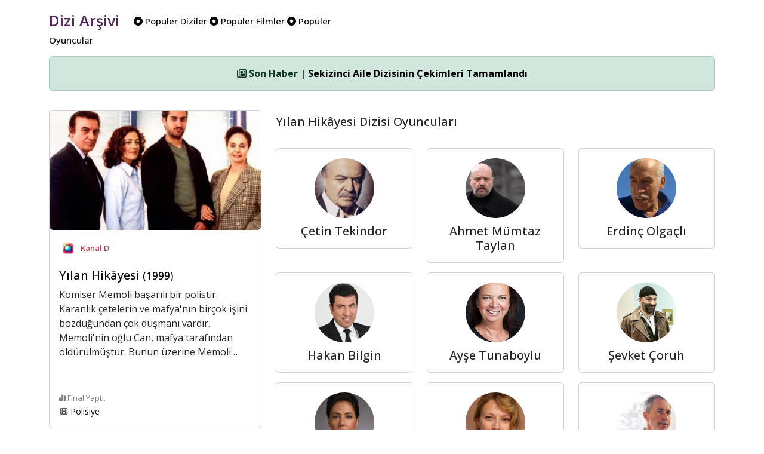

--- FILE ---
content_type: text/html; charset=UTF-8
request_url: https://www.diziarsivi.com/dizi/yilan-hikayesi
body_size: 6366
content:
<!doctype html>
<html lang="en">



<head>
  <meta charset="UTF-8">
  <meta name="viewport" content="width=device-width, initial-scale=1.0" />
  <base href="https://www.diziarsivi.com/" />


  <meta name="description" content="📺  Yılan Hikâyesi dizisi hakkında arşiv bilgilerine ulaşabilirsiniz.">
  <meta name="author" content="Dizi Arşivi">
  <title>Yılan Hikâyesi - 1999 | Dizi Arşivi</title>

  <!-- Schema.org markup for Google+ -->
<meta itemprop="name" content="Yılan Hikâyesi - 1999 | Dizi Arşivi">
<meta itemprop="description" content="📺  Yılan Hikâyesi dizisi hakkında arşiv bilgilerine ulaşabilirsiniz">
<meta itemprop="image" content="https://www.diziarsivi.com/img/login.jpg">

<!-- Twitter Card data -->
<meta name="twitter:card" content="product">
<meta name="twitter:site" content="https://www.diziarsivi.com/dizi/yilan-hikayesi">
<meta name="twitter:title" content="Yılan Hikâyesi - 1999 | Dizi Arşivi">
<meta name="twitter:description" content="📺  Yılan Hikâyesi dizisi hakkında arşiv bilgilerine ulaşabilirsiniz">
<meta name="twitter:creator" content="Dizi Arşivi">
<meta name="twitter:image" content="https://www.diziarsivi.com/img/login.jpg">

<!-- Open Graph data -->
<meta property="og:title" content="Yılan Hikâyesi - 1999 | Dizi Arşivi" />
<meta property="og:type" content="article" />
<meta property="og:url" content="https://www.diziarsivi.com/dizi/yilan-hikayesi" />
<meta property="og:image" content="https://www.diziarsivi.com/img/login.jpg" />
<meta property="og:description" content="📺  Yılan Hikâyesi dizisi hakkında arşiv bilgilerine ulaşabilirsiniz" />
<meta property="og:site_name" content="Yılan Hikâyesi - 1999 | Dizi Arşivi" />
<link rel="canonical" href="https://www.diziarsivi.com/dizi/yilan-hikayesi" />


  <link href="https://cdn.jsdelivr.net/npm/bootstrap@5.3.3/dist/css/bootstrap.min.css" rel="stylesheet"
    integrity="sha384-QWTKZyjpPEjISv5WaRU9OFeRpok6YctnYmDr5pNlyT2bRjXh0JMhjY6hW+ALEwIH" crossorigin="anonymous">
  <link rel="stylesheet" href="https://cdnjs.cloudflare.com/ajax/libs/font-awesome/6.6.0/css/all.min.css"
    integrity="sha512-Kc323vGBEqzTmouAECnVceyQqyqdsSiqLQISBL29aUW4U/M7pSPA/gEUZQqv1cwx4OnYxTxve5UMg5GT6L4JJg=="
    crossorigin="anonymous" referrerpolicy="no-referrer" />

  <link rel="alternate" type="application/rss+xml" href="https://www.diziarsivi.com/feed" title="Dizi Arşivi Feed"/>
  <link rel="dns-prefetch" href="//www.google-analytics.com" />
  <link rel="preconnect" href="https://fonts.googleapis.com">
  <link rel="preconnect" href="https://fonts.gstatic.com" crossorigin>
  <link href="https://fonts.googleapis.com/css2?family=Open+Sans:ital,wght@0,300..800;1,300..800&family=Roboto:ital,wght@0,100;0,300;0,400;0,500;0,700;0,900;1,100;1,300;1,400;1,500;1,700;1,900&display=swap" rel="stylesheet">

 


    <style>

body {
   font-family: "Open Sans", sans-serif;  font-weight: 400;
  font-size: 16px;
  font-style: normal;

}



      .logo-head{
  font-family: "Open Sans", sans-serif;  font-weight: 600;
  font-size: 25px;
font-style: normal;

        color: #522258;

  
        text-align: center;
        padding-right:20px;
        vertical-align: middle;
      }



       .menu-head{
 font-family: "Open Sans", sans-serif;  font-weight: 500;
        font-size: 15px;
        font-style: normal;
        
        color: black;
  vertical-align: middle;
      }

          .avatar-head{
             font-family: "Open Sans", sans-serif;  font-weight: 500;
       font-size: 15px;
        font-style: normal;
  
        color: black;

      }
.gray{
  background-color: #F5F5F5;
}

.bilgiler{
     font-family: "Open Sans", sans-serif;  font-weight: 400;
  font-size: 16px;
  font-style: normal;
 vertical-align: middle;
}

.textler{
     font-family: "Open Sans", sans-serif;  font-weight: 400;
  font-size: 16px;
  font-style: normal;
 vertical-align: middle;
 text-align:justify;
}

.bordo{

  color: #C63C51;
  font-weight: 600;
}

.head-news{
  vertical-align: middle; 
  font-size: 13px; 
  color: gray;
}

.footer-news{
  vertical-align: middle; 
  font-size: 13px; 
  color: gray;
}

 .card-img-top {
      height: 200px; /* Set a fixed height for the image */
      object-fit: cover; /* Ensure the image covers the entire area */
      
        display: block;
    }

    .bg-dizi{
      background-color: #522258;
    }

      .border-dizi{
      background-color: #cecece;
      width: 80px; 
      height: 80px; 
      padding: 1px;
    }

    .tv-name{
      font-size: 15px; color: gray; padding-top: 10px; display: block;
    }


.full-width-img{
    width: 100%;
}


a:link, a:visited, a:hover, a:active {
  text-decoration: none;
  color:black;
}



    </style>

</head>

<body>

  <div class="container">

  <div class="row mt-3">
    <div class="col-6 d-none d-xl-block">
      <a href="./"><span class="logo-head">Dizi Arşivi</span></a>
    
      <span class="menu-head">
      <a href="populer-diziler"><span class="pr-2"><i class="fa-solid fa-circle-dot"></i> Popüler Diziler</span></a>
      
      <a href="populer-filmler"><span class="pr-2"><i class="fa-solid fa-circle-dot"></i> Popüler Filmler</span></a>
      
      <a href="populer-oyuncular"><span class="pr-2"><i class="fa-solid fa-circle-dot"></i> Popüler Oyuncular</span></a>

      </span>
    </div>
   
<div class="col-6 d-none d-xl-block">
  <div class="d-flex justify-content-end align-items-center p-2">

  <!-- Yes --->

  </div>
</div>

</div>

<div class="d-xl-none text-center mb-3">
   <a href="./"><span class="logo-head">Dizi Arşivi</span></a>
</div>



<style>
  .vefat {
  -webkit-filter: grayscale(100%); /* Safari 6.0 - 9.0 */
  filter: grayscale(100%);
}
</style>

<!-- Ticker -->
<div class="text-center mt-3" id="newsTicker">
  <div class="alert alert-success" role="alert">
    <span id="newsContent">
      <i class="fa-regular fa-newspaper"></i> Yükleniyor...
    </span>
  </div>
</div>



<div class="col-12">
<div class="row">

<div class="col-12 col-md-4">


  
 <div class="col-12 mt-3">
 <a href="dizi/yilan-hikayesi" title="Yılan Hikâyesi">
  <div class="card">
        <img class="card-img-top rounded" src="https://cdn.diziarsivi.com/img/dizi-kapaklar-optimise/yilan-hikayesi.jpg" alt="Yılan Hikâyesi">
        <div class="card-body d-flex flex-column">
          <div class="d-flex align-items-center mb-2">
            <img src="netflix.png" class="rounded-circle" style="width: 30px; margin-right: 6px;" alt="Netflix" />
            <span class="head-news"><span class="bordo">Kanal D</span></span>
          </div>
          <h5 style="margin-top: 10px;" class="card-title">
        Yılan Hikâyesi 
        <small>
        (1999</a>)</small></h5>

          <p class="card-text flex-grow-1 w-100" style="overflow: hidden; text-overflow: ellipsis; display: -webkit-box; -webkit-line-clamp: 5; -webkit-box-orient: vertical;">
            Komiser Memoli başarılı bir polistir. Karanlık çetelerin ve mafya'nın birçok işini bozduğundan çok düşmanı vardır. Memoli'nin oğlu Can, mafya tarafından öldürülmüştür. Bunun üzerine Memoli hayata küser ve sadece işine odaklanır. O günden sonra kötü adamların kâbusu olur. Zeyno, yani Zeynep, köyden kanlısı Erkan'ı bulmak için şehre gelmiş ve yardım etmesi için Memoli'yi bulmuştur.

Memoli ve ailesi bir dönem Zeyno'nun köyünde yaşamışlardır. Zeyno, Memoli'yi bulduktan sonra o da bu maceranın içinde yer alacaktır. Kanlısı Erkan, Hasan Ağa'nın yeğenidir. Hasan Ağa ise büyük bir mafya patronudur. 
          </p>
          
  
  

<br />

  
 <span class="mt-3 footer-news"><i class="fa-solid fa-chart-simple"></i> Final Yaptı.</span>


<p class="mb-0 text-gray-800">

                <small class="text-muted"><i class="fas fa-film fa-fw fa-sm"></i> <a href="kategori/polisiye" title="Polisiye">Polisiye</a></small>
                </p>

      
        </div>
      </div>
</a>
</div>








<h5 style="margin-top: 10px;" class="card-title">Yönetmenler</h5>



 <div class="col-12 text-center mt-3">
    <a href="yonetmen/nihat-durak" title="Nihat Durak">
  <div class="card">
    <div class="card-body d-flex flex-column align-items-center">
      <img src="https://cdn.diziarsivi.com/img/default.png" alt="Nihat Durak" class="rounded-circle" style="width: 100px; height: 100px; object-fit: cover; margin-bottom: 10px;">
      <h5 class="card-title mb-0">Nihat Durak</h5>
      <div class="small text-gray-600">Yönetmen</div>
    </div>
  </div>
</a>
</div>




<h5 style="margin-top: 10px;" class="card-title">Bölümler</h5>

 <div class="col-12 mt-3">
    
  <div class="card">
    <div class="card-body d-flex flex-column">
     
Henüz bir bölüm eklenmemiş.
</div>
</div>
</div>




</div>



<div class="col-12 col-xl-8">

<div class="row">
  
<p class="mb-2">



</p>


</div>


<div class="row">

<h5 class="card-title mt-3 mb-3">Yılan Hikâyesi Dizisi Oyuncuları</h5>

  
<div class="col-12 col-md-4 text-center">
    <a href="oyuncu/cetin-tekindor" title="Çetin Tekindor">
  <div class="card mt-3">
    <div class="card-body d-flex flex-column align-items-center">
      <img src="https://cdn.diziarsivi.com/img/oyuncular-optimise/cetin-tekindor.jpg" alt="Çetin Tekindor" class="rounded-circle " style="width: 100px; height: 100px; object-fit: cover; margin-bottom: 10px;">
      <h5 class="card-title mb-0">Çetin Tekindor</h5>
      <div class="small text-gray-600"> </div>
    </div>
  </div>
</a>
</div>


<div class="col-12 col-md-4 text-center">
    <a href="oyuncu/ahmet-mumtaz-taylan" title="Ahmet Mümtaz Taylan ">
  <div class="card mt-3">
    <div class="card-body d-flex flex-column align-items-center">
      <img src="https://cdn.diziarsivi.com/img/oyuncular-optimise/ahmet-mumtaz-taylan.jpg" alt="Ahmet Mümtaz Taylan " class="rounded-circle " style="width: 100px; height: 100px; object-fit: cover; margin-bottom: 10px;">
      <h5 class="card-title mb-0">Ahmet Mümtaz Taylan </h5>
      <div class="small text-gray-600"> </div>
    </div>
  </div>
</a>
</div>


<div class="col-12 col-md-4 text-center">
    <a href="oyuncu/erdinc-olgacli" title="Erdinç Olgaçlı">
  <div class="card mt-3">
    <div class="card-body d-flex flex-column align-items-center">
      <img src="https://cdn.diziarsivi.com/img/oyuncular-optimise/erdinc-olgacli.jpg" alt="Erdinç Olgaçlı" class="rounded-circle " style="width: 100px; height: 100px; object-fit: cover; margin-bottom: 10px;">
      <h5 class="card-title mb-0">Erdinç Olgaçlı</h5>
      <div class="small text-gray-600"> </div>
    </div>
  </div>
</a>
</div>


<div class="col-12 col-md-4 text-center">
    <a href="oyuncu/hakan-bilgin" title="Hakan Bilgin">
  <div class="card mt-3">
    <div class="card-body d-flex flex-column align-items-center">
      <img src="https://cdn.diziarsivi.com/img/oyuncular-optimise/hakan-bilgin.jpg" alt="Hakan Bilgin" class="rounded-circle " style="width: 100px; height: 100px; object-fit: cover; margin-bottom: 10px;">
      <h5 class="card-title mb-0">Hakan Bilgin</h5>
      <div class="small text-gray-600"> </div>
    </div>
  </div>
</a>
</div>


<div class="col-12 col-md-4 text-center">
    <a href="oyuncu/ayse-tunaboylu" title="Ayşe Tunaboylu">
  <div class="card mt-3">
    <div class="card-body d-flex flex-column align-items-center">
      <img src="https://cdn.diziarsivi.com/img/oyuncular-optimise/ayse-tunaboylu.jpg" alt="Ayşe Tunaboylu" class="rounded-circle " style="width: 100px; height: 100px; object-fit: cover; margin-bottom: 10px;">
      <h5 class="card-title mb-0">Ayşe Tunaboylu</h5>
      <div class="small text-gray-600"> </div>
    </div>
  </div>
</a>
</div>


<div class="col-12 col-md-4 text-center">
    <a href="oyuncu/sevket-coruh" title="Şevket Çoruh">
  <div class="card mt-3">
    <div class="card-body d-flex flex-column align-items-center">
      <img src="https://cdn.diziarsivi.com/img/oyuncular-optimise/sevket-coruh.jpg" alt="Şevket Çoruh" class="rounded-circle " style="width: 100px; height: 100px; object-fit: cover; margin-bottom: 10px;">
      <h5 class="card-title mb-0">Şevket Çoruh</h5>
      <div class="small text-gray-600"> </div>
    </div>
  </div>
</a>
</div>


<div class="col-12 col-md-4 text-center">
    <a href="oyuncu/meltem-cumbul" title="Meltem Cumbul">
  <div class="card mt-3">
    <div class="card-body d-flex flex-column align-items-center">
      <img src="https://cdn.diziarsivi.com/img/oyuncular-optimise/meltem-cumbul.jpg" alt="Meltem Cumbul" class="rounded-circle " style="width: 100px; height: 100px; object-fit: cover; margin-bottom: 10px;">
      <h5 class="card-title mb-0">Meltem Cumbul</h5>
      <div class="small text-gray-600"> </div>
    </div>
  </div>
</a>
</div>


<div class="col-12 col-md-4 text-center">
    <a href="oyuncu/gorkem-yeltan" title="Görkem Yeltan">
  <div class="card mt-3">
    <div class="card-body d-flex flex-column align-items-center">
      <img src="https://cdn.diziarsivi.com/img/oyuncular-optimise/gorkem-yeltan.jpg" alt="Görkem Yeltan" class="rounded-circle " style="width: 100px; height: 100px; object-fit: cover; margin-bottom: 10px;">
      <h5 class="card-title mb-0">Görkem Yeltan</h5>
      <div class="small text-gray-600"> </div>
    </div>
  </div>
</a>
</div>


<div class="col-12 col-md-4 text-center">
    <a href="oyuncu/sinan-albayrak" title="Sinan Albayrak">
  <div class="card mt-3">
    <div class="card-body d-flex flex-column align-items-center">
      <img src="https://cdn.diziarsivi.com/img/oyuncular-optimise/sinan-albayrak.jpg" alt="Sinan Albayrak" class="rounded-circle " style="width: 100px; height: 100px; object-fit: cover; margin-bottom: 10px;">
      <h5 class="card-title mb-0">Sinan Albayrak</h5>
      <div class="small text-gray-600"> </div>
    </div>
  </div>
</a>
</div>


<div class="col-12 col-md-4 text-center">
    <a href="oyuncu/sinan-divrik" title="Sinan Divrik">
  <div class="card mt-3">
    <div class="card-body d-flex flex-column align-items-center">
      <img src="https://cdn.diziarsivi.com/img/oyuncular-optimise/sinan-divrik.jpg" alt="Sinan Divrik" class="rounded-circle " style="width: 100px; height: 100px; object-fit: cover; margin-bottom: 10px;">
      <h5 class="card-title mb-0">Sinan Divrik</h5>
      <div class="small text-gray-600"> </div>
    </div>
  </div>
</a>
</div>


<div class="col-12 col-md-4 text-center">
    <a href="oyuncu/emre-kinay" title="Emre Kınay">
  <div class="card mt-3">
    <div class="card-body d-flex flex-column align-items-center">
      <img src="https://cdn.diziarsivi.com/img/oyuncular-optimise/emre-kinay.jpg" alt="Emre Kınay" class="rounded-circle " style="width: 100px; height: 100px; object-fit: cover; margin-bottom: 10px;">
      <h5 class="card-title mb-0">Emre Kınay</h5>
      <div class="small text-gray-600"> </div>
    </div>
  </div>
</a>
</div>


<div class="col-12 col-md-4 text-center">
    <a href="oyuncu/nail-kirmizigul" title="Nail Kırmızıgül">
  <div class="card mt-3">
    <div class="card-body d-flex flex-column align-items-center">
      <img src="https://cdn.diziarsivi.com/img/oyuncular-optimise/nail-kirmizigul.jpg" alt="Nail Kırmızıgül" class="rounded-circle " style="width: 100px; height: 100px; object-fit: cover; margin-bottom: 10px;">
      <h5 class="card-title mb-0">Nail Kırmızıgül</h5>
      <div class="small text-gray-600"> </div>
    </div>
  </div>
</a>
</div>


<div class="col-12 col-md-4 text-center">
    <a href="oyuncu/bahtiyar-engin" title="Bahtiyar Engin">
  <div class="card mt-3">
    <div class="card-body d-flex flex-column align-items-center">
      <img src="https://cdn.diziarsivi.com/img/oyuncular-optimise/bahtiyar-engin.jpg" alt="Bahtiyar Engin" class="rounded-circle " style="width: 100px; height: 100px; object-fit: cover; margin-bottom: 10px;">
      <h5 class="card-title mb-0">Bahtiyar Engin</h5>
      <div class="small text-gray-600"> </div>
    </div>
  </div>
</a>
</div>


<div class="col-12 col-md-4 text-center">
    <a href="oyuncu/bulent-polat" title="Bülent Polat">
  <div class="card mt-3">
    <div class="card-body d-flex flex-column align-items-center">
      <img src="https://cdn.diziarsivi.com/img/oyuncular-optimise/bulent-polat.jpg" alt="Bülent Polat" class="rounded-circle " style="width: 100px; height: 100px; object-fit: cover; margin-bottom: 10px;">
      <h5 class="card-title mb-0">Bülent Polat</h5>
      <div class="small text-gray-600"> </div>
    </div>
  </div>
</a>
</div>


<div class="col-12 col-md-4 text-center">
    <a href="oyuncu/aytac-arman" title="Aytaç Arman">
  <div class="card mt-3">
    <div class="card-body d-flex flex-column align-items-center">
      <img src="https://cdn.diziarsivi.com/img/oyuncular-optimise/aytac-arman.jpg" alt="Aytaç Arman" class="rounded-circle " style="width: 100px; height: 100px; object-fit: cover; margin-bottom: 10px;">
      <h5 class="card-title mb-0">Aytaç Arman</h5>
      <div class="small text-gray-600"> </div>
    </div>
  </div>
</a>
</div>


<div class="col-12 col-md-4 text-center">
    <a href="oyuncu/ferhat-yilmaz" title="Ferhat Yılmaz">
  <div class="card mt-3">
    <div class="card-body d-flex flex-column align-items-center">
      <img src="https://cdn.diziarsivi.com/img/oyuncular-optimise/ferhat-yilmaz.jpg" alt="Ferhat Yılmaz" class="rounded-circle " style="width: 100px; height: 100px; object-fit: cover; margin-bottom: 10px;">
      <h5 class="card-title mb-0">Ferhat Yılmaz</h5>
      <div class="small text-gray-600"> </div>
    </div>
  </div>
</a>
</div>


<div class="col-12 col-md-4 text-center">
    <a href="oyuncu/suleyman-turan" title="Süleyman Turan">
  <div class="card mt-3">
    <div class="card-body d-flex flex-column align-items-center">
      <img src="https://cdn.diziarsivi.com/img/oyuncular-optimise/suleyman-turan.jpg" alt="Süleyman Turan" class="rounded-circle " style="width: 100px; height: 100px; object-fit: cover; margin-bottom: 10px;">
      <h5 class="card-title mb-0">Süleyman Turan</h5>
      <div class="small text-gray-600"> </div>
    </div>
  </div>
</a>
</div>


<div class="col-12 col-md-4 text-center">
    <a href="oyuncu/nilufer-aydan" title="Nilüfer Aydan">
  <div class="card mt-3">
    <div class="card-body d-flex flex-column align-items-center">
      <img src="https://cdn.diziarsivi.com/img/oyuncular-optimise/nilufer-aydan.jpg" alt="Nilüfer Aydan" class="rounded-circle " style="width: 100px; height: 100px; object-fit: cover; margin-bottom: 10px;">
      <h5 class="card-title mb-0">Nilüfer Aydan</h5>
      <div class="small text-gray-600"> </div>
    </div>
  </div>
</a>
</div>


<div class="col-12 col-md-4 text-center">
    <a href="oyuncu/parkan-ozturan" title="Parkan Özturan">
  <div class="card mt-3">
    <div class="card-body d-flex flex-column align-items-center">
      <img src="https://cdn.diziarsivi.com/img/oyuncular-optimise/parkan-ozturan.jpg" alt="Parkan Özturan" class="rounded-circle " style="width: 100px; height: 100px; object-fit: cover; margin-bottom: 10px;">
      <h5 class="card-title mb-0">Parkan Özturan</h5>
      <div class="small text-gray-600"> </div>
    </div>
  </div>
</a>
</div>


<div class="col-12 col-md-4 text-center">
    <a href="oyuncu/veysel-diker" title="Veysel Diker">
  <div class="card mt-3">
    <div class="card-body d-flex flex-column align-items-center">
      <img src="https://cdn.diziarsivi.com/img/oyuncular-optimise/veysel-diker.jpg" alt="Veysel Diker" class="rounded-circle " style="width: 100px; height: 100px; object-fit: cover; margin-bottom: 10px;">
      <h5 class="card-title mb-0">Veysel Diker</h5>
      <div class="small text-gray-600"> </div>
    </div>
  </div>
</a>
</div>


<div class="col-12 col-md-4 text-center">
    <a href="oyuncu/yagmur-kasifoglu" title="Yağmur Kaşifoğlu">
  <div class="card mt-3">
    <div class="card-body d-flex flex-column align-items-center">
      <img src="https://cdn.diziarsivi.com/img/oyuncular-optimise/yagmur-kasifoglu.jpg" alt="Yağmur Kaşifoğlu" class="rounded-circle " style="width: 100px; height: 100px; object-fit: cover; margin-bottom: 10px;">
      <h5 class="card-title mb-0">Yağmur Kaşifoğlu</h5>
      <div class="small text-gray-600"> </div>
    </div>
  </div>
</a>
</div>


<div class="col-12 col-md-4 text-center">
    <a href="oyuncu/serkan-ercan" title="Serkan Ercan">
  <div class="card mt-3">
    <div class="card-body d-flex flex-column align-items-center">
      <img src="https://cdn.diziarsivi.com/img/oyuncular-optimise/serkan-ercan.jpg" alt="Serkan Ercan" class="rounded-circle " style="width: 100px; height: 100px; object-fit: cover; margin-bottom: 10px;">
      <h5 class="card-title mb-0">Serkan Ercan</h5>
      <div class="small text-gray-600"> </div>
    </div>
  </div>
</a>
</div>


<div class="col-12 col-md-4 text-center">
    <a href="oyuncu/ayten-gokcer" title="Ayten Gökçer">
  <div class="card mt-3">
    <div class="card-body d-flex flex-column align-items-center">
      <img src="https://cdn.diziarsivi.com/img/oyuncular-optimise/ayten-gokcer.jpg" alt="Ayten Gökçer" class="rounded-circle vefat" style="width: 100px; height: 100px; object-fit: cover; margin-bottom: 10px;">
      <h5 class="card-title mb-0">Ayten Gökçer</h5>
      <div class="small text-gray-600"> </div>
    </div>
  </div>
</a>
</div>


<div class="col-12 col-md-4 text-center">
    <a href="oyuncu/tunca-aydogan" title="Tunca Aydoğan">
  <div class="card mt-3">
    <div class="card-body d-flex flex-column align-items-center">
      <img src="https://cdn.diziarsivi.com/img/oyuncular-optimise/tunca-aydogan.jpg" alt="Tunca Aydoğan" class="rounded-circle " style="width: 100px; height: 100px; object-fit: cover; margin-bottom: 10px;">
      <h5 class="card-title mb-0">Tunca Aydoğan</h5>
      <div class="small text-gray-600"> </div>
    </div>
  </div>
</a>
</div>


<div class="col-12 col-md-4 text-center">
    <a href="oyuncu/murat-karasu" title="Murat Karasu">
  <div class="card mt-3">
    <div class="card-body d-flex flex-column align-items-center">
      <img src="https://cdn.diziarsivi.com/img/oyuncular-optimise/murat-karasu.jpg" alt="Murat Karasu" class="rounded-circle " style="width: 100px; height: 100px; object-fit: cover; margin-bottom: 10px;">
      <h5 class="card-title mb-0">Murat Karasu</h5>
      <div class="small text-gray-600"> </div>
    </div>
  </div>
</a>
</div>


<div class="col-12 col-md-4 text-center">
    <a href="oyuncu/betul-sahin" title="Betül Şahin">
  <div class="card mt-3">
    <div class="card-body d-flex flex-column align-items-center">
      <img src="https://cdn.diziarsivi.com/img/oyuncular-optimise/betul-sahin.jpg" alt="Betül Şahin" class="rounded-circle " style="width: 100px; height: 100px; object-fit: cover; margin-bottom: 10px;">
      <h5 class="card-title mb-0">Betül Şahin</h5>
      <div class="small text-gray-600"> </div>
    </div>
  </div>
</a>
</div>


<div class="col-12 col-md-4 text-center">
    <a href="oyuncu/damla-ozen" title="Damla Özen">
  <div class="card mt-3">
    <div class="card-body d-flex flex-column align-items-center">
      <img src="https://cdn.diziarsivi.com/img/oyuncular-optimise/damla-ozen.jpg" alt="Damla Özen" class="rounded-circle " style="width: 100px; height: 100px; object-fit: cover; margin-bottom: 10px;">
      <h5 class="card-title mb-0">Damla Özen</h5>
      <div class="small text-gray-600"> </div>
    </div>
  </div>
</a>
</div>


<div class="col-12 col-md-4 text-center">
    <a href="oyuncu/mustafa-uzunyilmaz" title="Mustafa Uzunyılmaz">
  <div class="card mt-3">
    <div class="card-body d-flex flex-column align-items-center">
      <img src="https://cdn.diziarsivi.com/img/oyuncular-optimise/mustafa-uzunyilmaz.jpg" alt="Mustafa Uzunyılmaz" class="rounded-circle " style="width: 100px; height: 100px; object-fit: cover; margin-bottom: 10px;">
      <h5 class="card-title mb-0">Mustafa Uzunyılmaz</h5>
      <div class="small text-gray-600"> </div>
    </div>
  </div>
</a>
</div>


<div class="col-12 col-md-4 text-center">
    <a href="oyuncu/neriman-ugur" title="Neriman Uğur">
  <div class="card mt-3">
    <div class="card-body d-flex flex-column align-items-center">
      <img src="https://cdn.diziarsivi.com/img/oyuncular-optimise/neriman-ugur.jpg" alt="Neriman Uğur" class="rounded-circle " style="width: 100px; height: 100px; object-fit: cover; margin-bottom: 10px;">
      <h5 class="card-title mb-0">Neriman Uğur</h5>
      <div class="small text-gray-600"> </div>
    </div>
  </div>
</a>
</div>


<div class="col-12 col-md-4 text-center">
    <a href="oyuncu/sueda-cil" title="Süeda Çil">
  <div class="card mt-3">
    <div class="card-body d-flex flex-column align-items-center">
      <img src="https://cdn.diziarsivi.com/img/oyuncular-optimise/sueda-cil.jpg" alt="Süeda Çil" class="rounded-circle " style="width: 100px; height: 100px; object-fit: cover; margin-bottom: 10px;">
      <h5 class="card-title mb-0">Süeda Çil</h5>
      <div class="small text-gray-600"> </div>
    </div>
  </div>
</a>
</div>


<div class="col-12 col-md-4 text-center">
    <a href="oyuncu/damla-ersubasi" title="Damla Ersubaşı">
  <div class="card mt-3">
    <div class="card-body d-flex flex-column align-items-center">
      <img src="https://cdn.diziarsivi.com/img/oyuncular-optimise/damla-ersubasi.jpg" alt="Damla Ersubaşı" class="rounded-circle " style="width: 100px; height: 100px; object-fit: cover; margin-bottom: 10px;">
      <h5 class="card-title mb-0">Damla Ersubaşı</h5>
      <div class="small text-gray-600"> </div>
    </div>
  </div>
</a>
</div>


<div class="col-12 col-md-4 text-center">
    <a href="oyuncu/murat-makar" title="Murat Makar">
  <div class="card mt-3">
    <div class="card-body d-flex flex-column align-items-center">
      <img src="https://cdn.diziarsivi.com/img/oyuncular-optimise/murat-makar.jpg" alt="Murat Makar" class="rounded-circle " style="width: 100px; height: 100px; object-fit: cover; margin-bottom: 10px;">
      <h5 class="card-title mb-0">Murat Makar</h5>
      <div class="small text-gray-600"> </div>
    </div>
  </div>
</a>
</div>


<div class="col-12 col-md-4 text-center">
    <a href="oyuncu/aysan-sumercan" title="Aysan Sümercan">
  <div class="card mt-3">
    <div class="card-body d-flex flex-column align-items-center">
      <img src="https://cdn.diziarsivi.com/img/oyuncular-optimise/aysan-sumercan.jpg" alt="Aysan Sümercan" class="rounded-circle " style="width: 100px; height: 100px; object-fit: cover; margin-bottom: 10px;">
      <h5 class="card-title mb-0">Aysan Sümercan</h5>
      <div class="small text-gray-600"> </div>
    </div>
  </div>
</a>
</div>


<div class="col-12 col-md-4 text-center">
    <a href="oyuncu/bulent-sakrak" title="Bülent Şakrak">
  <div class="card mt-3">
    <div class="card-body d-flex flex-column align-items-center">
      <img src="https://cdn.diziarsivi.com/img/oyuncular-optimise/bulent-sakrak.jpg" alt="Bülent Şakrak" class="rounded-circle " style="width: 100px; height: 100px; object-fit: cover; margin-bottom: 10px;">
      <h5 class="card-title mb-0">Bülent Şakrak</h5>
      <div class="small text-gray-600"> </div>
    </div>
  </div>
</a>
</div>


<div class="col-12 col-md-4 text-center">
    <a href="oyuncu/ozgur-yuksel" title="Özgür Yüksel">
  <div class="card mt-3">
    <div class="card-body d-flex flex-column align-items-center">
      <img src="https://cdn.diziarsivi.com/img/oyuncular-optimise/ozgur-yuksel.jpg" alt="Özgür Yüksel" class="rounded-circle " style="width: 100px; height: 100px; object-fit: cover; margin-bottom: 10px;">
      <h5 class="card-title mb-0">Özgür Yüksel</h5>
      <div class="small text-gray-600"> </div>
    </div>
  </div>
</a>
</div>


<div class="col-12 col-md-4 text-center">
    <a href="oyuncu/filiz-ustun-durak" title="Filiz Üstün Durak">
  <div class="card mt-3">
    <div class="card-body d-flex flex-column align-items-center">
      <img src="https://cdn.diziarsivi.com/img/oyuncular-optimise/filiz-ustun-durak.jpg" alt="Filiz Üstün Durak" class="rounded-circle " style="width: 100px; height: 100px; object-fit: cover; margin-bottom: 10px;">
      <h5 class="card-title mb-0">Filiz Üstün Durak</h5>
      <div class="small text-gray-600"> </div>
    </div>
  </div>
</a>
</div>


<div class="col-12 col-md-4 text-center">
    <a href="oyuncu/sureyya-guzel" title="Süreyya Güzel">
  <div class="card mt-3">
    <div class="card-body d-flex flex-column align-items-center">
      <img src="https://cdn.diziarsivi.com/img/oyuncular-optimise/sureyya-guzel.jpg" alt="Süreyya Güzel" class="rounded-circle " style="width: 100px; height: 100px; object-fit: cover; margin-bottom: 10px;">
      <h5 class="card-title mb-0">Süreyya Güzel</h5>
      <div class="small text-gray-600"> </div>
    </div>
  </div>
</a>
</div>


<div class="col-12 col-md-4 text-center">
    <a href="oyuncu/katerina-moutsatsos" title="Katerina Moutsatsos">
  <div class="card mt-3">
    <div class="card-body d-flex flex-column align-items-center">
      <img src="https://cdn.diziarsivi.com/img/oyuncular-optimise/katerina-moutsatsos.jpg" alt="Katerina Moutsatsos" class="rounded-circle " style="width: 100px; height: 100px; object-fit: cover; margin-bottom: 10px;">
      <h5 class="card-title mb-0">Katerina Moutsatsos</h5>
      <div class="small text-gray-600"> </div>
    </div>
  </div>
</a>
</div>


<div class="col-12 col-md-4 text-center">
    <a href="oyuncu/ahhan-sener" title="Ahhan Şener">
  <div class="card mt-3">
    <div class="card-body d-flex flex-column align-items-center">
      <img src="https://cdn.diziarsivi.com/img/oyuncular-optimise/ahhan-sener.jpg" alt="Ahhan Şener" class="rounded-circle " style="width: 100px; height: 100px; object-fit: cover; margin-bottom: 10px;">
      <h5 class="card-title mb-0">Ahhan Şener</h5>
      <div class="small text-gray-600"> </div>
    </div>
  </div>
</a>
</div>


<div class="col-12 col-md-4 text-center">
    <a href="oyuncu/memet-ali-alabora" title="Memet Ali Alabora">
  <div class="card mt-3">
    <div class="card-body d-flex flex-column align-items-center">
      <img src="https://cdn.diziarsivi.com/img/oyuncular-optimise/memet-ali-alabora.jpg" alt="Memet Ali Alabora" class="rounded-circle " style="width: 100px; height: 100px; object-fit: cover; margin-bottom: 10px;">
      <h5 class="card-title mb-0">Memet Ali Alabora</h5>
      <div class="small text-gray-600"> </div>
    </div>
  </div>
</a>
</div>



</div>

</div>


  

  </div>
  </div>


<footer class="text-center py-3 mt-3 border-top">
  <div class="container">
    <p class="mb-0">Dizi Arşivi &copy; 2020 - 2025.<br />

       Bu sayfa 0.038 saniyede üretilmiştir.      
    </p>
    <p class="mb-2 mt-2">
      <a href="https://www.facebook.com/diziarsivicom/" target="_blank" class="text-dark me-2"><i class="fab fa-facebook-f"></i></a>
      <a href="https://x.com/diziarsivicom" target="_blank" class="text-dark me-2"><i class="fab fa-x-twitter"></i></a>
      <a href="https://www.instagram.com/diziarsivicom/" target="_blank" class="text-dark me-2"><i class="fab fa-instagram"></i></a>
    </p>
  </div>
</footer>


</div>

<style>
  .custom-modal-position {
  padding-top: 50px; /* or whatever height you prefer */
}</style>

<div class="modal fade" id="searchModal" tabindex="-1" role="dialog" aria-labelledby="searchModalLabel" aria-hidden="true">
  <div class="modal-dialog custom-modal-position" role="document"> 
    <div class="modal-content">
      <div class="modal-header">
        <h5 class="modal-title" id="searchModalLabel">Arama</h5>
     <button type="button" class="btn p-0 m-0 position-absolute" data-dismiss="modal" aria-label="Kapat"
          style="top: 10px; right: 10px; background: transparent; border: none;">
    <i class="fa-regular fa-circle-xmark fa-lg text-muted"></i>
  </button>
      </div>

      <form action="search.php" method="POST">
      <div class="modal-body">
        <input type="text" class="form-control" name="kelime" placeholder="Arama kelimesi giriniz...">
      </div>
        <div class="modal-footer">
    <button type="submit" class="btn btn-primary"><i class="fa-solid fa-magnifying-glass"></i> Ara</button>
  </div>
</form>

    </div>
  </div>
</div>

<!-- Google One Tap Sign -->
<script src="https://accounts.google.com/gsi/client" async defer type="435966c43a408632826257c8-text/javascript"></script>
<div id="g_id_onload"
      data-client_id="1027359667294-700h34e0omg3imgnqc18j7o8q6hft7p5.apps.googleusercontent.com"
      data-login_uri="https://www.diziarsivi.com/hello.php">
</div>
<!-- Google One Tap Sign -->

<script src="https://code.jquery.com/jquery-3.6.0.min.js" type="435966c43a408632826257c8-text/javascript"></script>
<script src="https://cdn.jsdelivr.net/npm/bootstrap@4.6.2/dist/js/bootstrap.bundle.min.js" type="435966c43a408632826257c8-text/javascript"></script>
<script type="435966c43a408632826257c8-text/javascript">
  $(document).ready(function () {
    // PHP-generated news array
    const newsData = [
      { title: "Sekizinci Aile Dizisinin Çekimleri Tamamlandı", url: "haberler/sekizinci-aile-dizisinin-cekimleri-tamamlandi" },{ title: "El Turco Dizisine Veda", url: "haberler/el-turco-dizisine-veda" },{ title: "Ünlü Yönetmen Osman Sınav Vefat Etti", url: "haberler/unlu-yonetmen-osman-sinav-vefat-etti" },{ title: "Rekabet Kurumu Dijital Platformlara Soruşturma Açtı", url: "haberler/rekabet-kurumu-dijital-platformlara-sorusturma-acti" },{ title: "Baklavacı Kahraman Gönüldağı&#039;nda!", url: "haberler/baklavaci-kahraman-gonuldaginda" },    ];

    let currentIndex = 0;

    function showNewsItem(index) {
      const item = newsData[index];
      $('#newsContent')
        .fadeOut(300, function () {
          $(this).html(`<strong><i class="fa-regular fa-newspaper"></i> Son Haber | <a href="${item.url}">${item.title}</a></strong>`).fadeIn(300);
        });
      console.log("Gösterilen haber:", item);
    }

    // First show
    if (newsData.length > 0) {
      showNewsItem(currentIndex);
      setInterval(function () {
        currentIndex = (currentIndex + 1) % newsData.length;
        showNewsItem(currentIndex);
      }, 4500);
    } else {
      $('#newsContent').html(`<i class="fa-regular fa-newspaper"></i> Şu anda haber bulunmuyor.`);
    }
  });
</script>

<script src="https://cdn.jsdelivr.net/npm/@popperjs/core@2.9.2/dist/umd/popper.min.js" integrity="sha384-IQsoLXl5PILFhosVNubq5LC7Qb9DXgDA9i+tQ8Zj3iwWAwPtgFTxbJ8NT4GN1R8p" crossorigin="anonymous" type="435966c43a408632826257c8-text/javascript"></script>
<script src="https://cdn.jsdelivr.net/npm/bootstrap@5.0.2/dist/js/bootstrap.min.js" integrity="sha384-cVKIPhGWiC2Al4u+LWgxfKTRIcfu0JTxR+EQDz/bgldoEyl4H0zUF0QKbrJ0EcQF" crossorigin="anonymous" type="435966c43a408632826257c8-text/javascript"></script>


<!-- Google One Tap Sign -->
<script src="https://accounts.google.com/gsi/client" async defer type="435966c43a408632826257c8-text/javascript"></script>
<div id="g_id_onload"
      data-client_id="1027359667294-700h34e0omg3imgnqc18j7o8q6hft7p5.apps.googleusercontent.com"
      data-login_uri="https://www.diziarsivi.com/hello.php">
</div>
<!-- Google One Tap Sign -->

<!-- Google tag (gtag.js) -->
<script async src="https://www.googletagmanager.com/gtag/js?id=G-ZP7Z1X88NQ" type="435966c43a408632826257c8-text/javascript"></script>
<script type="435966c43a408632826257c8-text/javascript">
  window.dataLayer = window.dataLayer || [];
  function gtag(){dataLayer.push(arguments);}
  gtag('js', new Date());

  gtag('config', 'G-ZP7Z1X88NQ');
</script>
<script src="/cdn-cgi/scripts/7d0fa10a/cloudflare-static/rocket-loader.min.js" data-cf-settings="435966c43a408632826257c8-|49" defer></script><script defer src="https://static.cloudflareinsights.com/beacon.min.js/vcd15cbe7772f49c399c6a5babf22c1241717689176015" integrity="sha512-ZpsOmlRQV6y907TI0dKBHq9Md29nnaEIPlkf84rnaERnq6zvWvPUqr2ft8M1aS28oN72PdrCzSjY4U6VaAw1EQ==" data-cf-beacon='{"version":"2024.11.0","token":"996d4c9998dd4dedb86de4f86a824871","r":1,"server_timing":{"name":{"cfCacheStatus":true,"cfEdge":true,"cfExtPri":true,"cfL4":true,"cfOrigin":true,"cfSpeedBrain":true},"location_startswith":null}}' crossorigin="anonymous"></script>
</body>

</html>